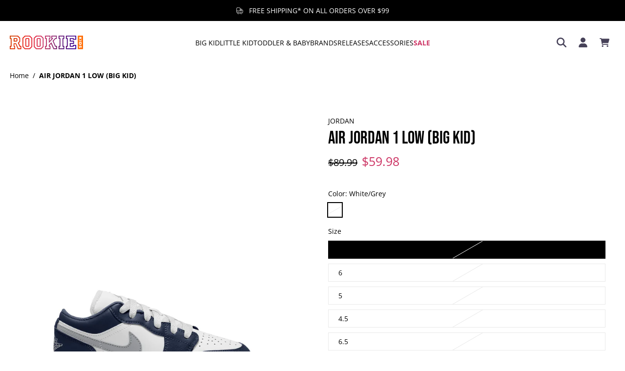

--- FILE ---
content_type: text/javascript
request_url: https://www.rookiekids.com/cdn/shop/t/124/assets/ga4-tracking.js?v=178084162873546702411763671767
body_size: -33
content:
const debugLogs=!1,couponCodes=["LEVIS40","HURLEY40","CYBER20","ONLINE30","BLACKFRIDAY"],couponLocations=["pdp","cart"],baseEvents=[[".atcb-list-item","add_to_calendar"],[".footer-nav-link","footer_link"],[".releases-buy-now-btn","releases_buy_now_button"],["#mobile-navigation .block-mobile-navigation:last-child #menu-level-2 .mobile-grandchild-link","mobile_nav_sale_link"],[".centimeters-toggle","cm_size_guide_toggle"],[".pdp-size-guide-accordion","pdp_size_guide_accordion"],[".quickview-popup-button","plp_quickview_popup_button"],[".quickview-atc-button","plp_quickview_atc_button"],[".blog-post-click","blog_post_clicked"],[".theme-template-article .section-rich-text a","link_in_blog_post_clicked"],[".pdp-atc-tracking","footer_pdp_atc_tracking"],[".sales-clothing-tab","sales_clothing_tab"],[".mini-cart-product-add-on-click","mini_cart_product_add_on_click"],[".mini-cart-product-add-on-plus-button-click","mini_cart_product_add_on_plus_button_click"],[".mobile-nav-link","mobile_nav_link"],[".desktop-nav-link","desktop_nav_link"]],couponEvents=couponLocations.flatMap(location=>couponCodes.map(code=>[`.coupon-code-click-${location}-${code}`,`coupon_code_click_${location}_${code}`])),events=[...baseEvents,...couponEvents],eventMap=new Map(events);function getEventLabel(target,selector){const href=target.getAttribute("href");if(href)return href;const text=target.innerText?.trim();return text==="CHOOSE OPTIONS"?selector:text||selector}document.body.addEventListener("click",event=>{if(!(event.target.disabled||event.target.closest("[disabled]")))for(const[selector,category]of eventMap){const target=event.target.closest(selector);if(target){const label=getEventLabel(target,selector);Shopify.analytics.publish("clicked_rrs",{event_category:category,event_label:label,event_action:"click"});break}}},{passive:!0});
//# sourceMappingURL=/cdn/shop/t/124/assets/ga4-tracking.js.map?v=178084162873546702411763671767


--- FILE ---
content_type: text/javascript
request_url: https://www.rookiekids.com/cdn/shop/t/124/assets/size-guide-toggle.js?v=15561436824161699061755698335
body_size: -131
content:
document.addEventListener("DOMContentLoaded",()=>{const measurementTables=document.querySelectorAll(".guide-table"),sizeToggle=document.querySelector(".toggle"),sizeSlider=document.querySelector(".slider"),convertMeasurementUnits=(value,convertToCentimeters)=>value.split(" - ").map(val=>val.trim()).map(originalValue=>{if(originalValue===""||originalValue==="-")return originalValue;let convertedValue=convertToCentimeters?parseFloat(originalValue)*2.54:parseFloat(originalValue);return convertedValue=parseFloat(convertedValue.toFixed(1)),convertedValue.toString().endsWith(".0")?convertedValue.toString().slice(0,-2):convertedValue}).join(" - "),updateMeasurementTableUnits=convertToCentimeters=>{measurementTables.forEach(table=>{const tableHeaders=table.querySelectorAll("thead th"),tableRows=table.querySelectorAll("tbody tr");tableHeaders.forEach((header,index)=>{const isInchesHeader=header.innerText.includes("IN"),isCentimetersHeader=header.innerText.includes("CM");(isInchesHeader||isCentimetersHeader)&&tableRows.forEach(row=>{const tableCell=row.querySelectorAll("td")[index];tableCell.dataset.originalInches||(tableCell.dataset.originalInches=tableCell.innerText);const measurementAfterConversion=updateHeaderAndConvert(header,tableCell,convertToCentimeters,isInchesHeader,isCentimetersHeader);tableCell.innerText=measurementAfterConversion})})})},updateHeaderAndConvert=(header,tableCell,convertToCentimeters,isInchesHeader,isCentimetersHeader)=>{let measurementAfterConversion;return convertToCentimeters&&isInchesHeader||!convertToCentimeters&&isCentimetersHeader?(measurementAfterConversion=convertMeasurementUnits(tableCell.dataset.originalInches,convertToCentimeters),header.innerText=header.innerText.replace(convertToCentimeters?"IN":"CM",convertToCentimeters?"CM":"IN")):measurementAfterConversion=tableCell.innerText,measurementAfterConversion};sizeToggle.addEventListener("change",event=>{const convertToCentimeters=event.target.id==="cm";sizeSlider.style.transform=convertToCentimeters?"translateX(100%)":"translateX(0)",updateMeasurementTableUnits(convertToCentimeters)})});
//# sourceMappingURL=/cdn/shop/t/124/assets/size-guide-toggle.js.map?v=15561436824161699061755698335
